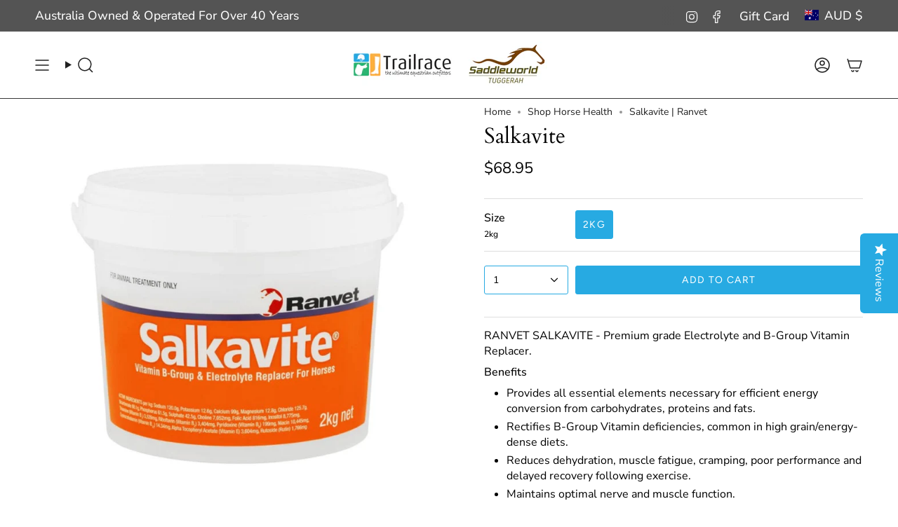

--- FILE ---
content_type: text/html; charset=utf-8
request_url: https://trailrace.com.au/products/salkavite?section_id=api-product-grid-item
body_size: 1394
content:
<div id="shopify-section-api-product-grid-item" class="shopify-section">

<div data-api-content>
<style>
  .yotpo .pull-left{
   display: unset !important;
    float: unset !important;
    text-align: unste;
  }
</style><div class="grid-item product-item  product-item--centered product-item--outer-text product-item--has-quickbuy "
  id="product-item--api-product-grid-item-7819159011547"
  style="--swatch-size: var(--swatch-size-filters);"
  data-grid-item
>
  <div class="product-item__image" data-product-image>
    <a class="product-link" href="/products/salkavite" aria-label="Salkavite" data-product-link="/products/salkavite"><div class="product-item__bg" data-product-image-default><figure class="image-wrapper image-wrapper--cover lazy-image lazy-image--backfill is-loading" style="--aspect-ratio: 1;" data-aos="img-in"
  data-aos-delay="||itemAnimationDelay||"
  data-aos-duration="800"
  data-aos-anchor="||itemAnimationAnchor||"
  data-aos-easing="ease-out-quart"><img src="//trailrace.com.au/cdn/shop/products/Salkavite.jpg?crop=center&amp;height=1000&amp;v=1663731834&amp;width=1000" alt="" width="1000" height="1000" loading="eager" srcset="//trailrace.com.au/cdn/shop/products/Salkavite.jpg?v=1663731834&amp;width=136 136w, //trailrace.com.au/cdn/shop/products/Salkavite.jpg?v=1663731834&amp;width=160 160w, //trailrace.com.au/cdn/shop/products/Salkavite.jpg?v=1663731834&amp;width=180 180w, //trailrace.com.au/cdn/shop/products/Salkavite.jpg?v=1663731834&amp;width=220 220w, //trailrace.com.au/cdn/shop/products/Salkavite.jpg?v=1663731834&amp;width=254 254w, //trailrace.com.au/cdn/shop/products/Salkavite.jpg?v=1663731834&amp;width=284 284w, //trailrace.com.au/cdn/shop/products/Salkavite.jpg?v=1663731834&amp;width=292 292w, //trailrace.com.au/cdn/shop/products/Salkavite.jpg?v=1663731834&amp;width=320 320w, //trailrace.com.au/cdn/shop/products/Salkavite.jpg?v=1663731834&amp;width=480 480w, //trailrace.com.au/cdn/shop/products/Salkavite.jpg?v=1663731834&amp;width=528 528w, //trailrace.com.au/cdn/shop/products/Salkavite.jpg?v=1663731834&amp;width=640 640w, //trailrace.com.au/cdn/shop/products/Salkavite.jpg?v=1663731834&amp;width=720 720w, //trailrace.com.au/cdn/shop/products/Salkavite.jpg?v=1663731834&amp;width=960 960w, //trailrace.com.au/cdn/shop/products/Salkavite.jpg?v=1663731834&amp;width=1000 1000w" sizes="(min-width: 1400px) calc(100vw / 4 - 32px), (min-width: 750px) calc(100vw / 2 - 22px), (min-width: 480px) calc(100vw / 2 - 16px), calc(100vw / 1)" fetchpriority="high" class=" is-loading ">
</figure>

<deferred-image class="product-item__bg__inner" data-variant-title="2kg">
                  <template><figure class="image-wrapper image-wrapper--cover lazy-image lazy-image--backfill is-loading" style="--aspect-ratio: 1;"><img src="//trailrace.com.au/cdn/shop/products/Salkavite.jpg?crop=center&amp;height=1000&amp;v=1663731834&amp;width=1000" alt="Salkavite" width="1000" height="1000" loading="lazy" srcset="//trailrace.com.au/cdn/shop/products/Salkavite.jpg?v=1663731834&amp;width=136 136w, //trailrace.com.au/cdn/shop/products/Salkavite.jpg?v=1663731834&amp;width=160 160w, //trailrace.com.au/cdn/shop/products/Salkavite.jpg?v=1663731834&amp;width=180 180w, //trailrace.com.au/cdn/shop/products/Salkavite.jpg?v=1663731834&amp;width=220 220w, //trailrace.com.au/cdn/shop/products/Salkavite.jpg?v=1663731834&amp;width=254 254w, //trailrace.com.au/cdn/shop/products/Salkavite.jpg?v=1663731834&amp;width=284 284w, //trailrace.com.au/cdn/shop/products/Salkavite.jpg?v=1663731834&amp;width=292 292w, //trailrace.com.au/cdn/shop/products/Salkavite.jpg?v=1663731834&amp;width=320 320w, //trailrace.com.au/cdn/shop/products/Salkavite.jpg?v=1663731834&amp;width=480 480w, //trailrace.com.au/cdn/shop/products/Salkavite.jpg?v=1663731834&amp;width=528 528w, //trailrace.com.au/cdn/shop/products/Salkavite.jpg?v=1663731834&amp;width=640 640w, //trailrace.com.au/cdn/shop/products/Salkavite.jpg?v=1663731834&amp;width=720 720w, //trailrace.com.au/cdn/shop/products/Salkavite.jpg?v=1663731834&amp;width=960 960w, //trailrace.com.au/cdn/shop/products/Salkavite.jpg?v=1663731834&amp;width=1000 1000w" sizes="(min-width: 1400px) calc(100vw / 4 - 32px), (min-width: 750px) calc(100vw / 2 - 22px), (min-width: 480px) calc(100vw / 2 - 16px), calc(100vw / 1)" class=" is-loading ">
</figure>
</template>
                </deferred-image></div></a>

    <quick-add-product>
      <div class="quick-add__holder" data-quick-add-holder="7819159011547"><form method="post" action="/cart/add" id="ProductForm--api-product-grid-item-7819159011547" accept-charset="UTF-8" class="shopify-product-form" enctype="multipart/form-data"><input type="hidden" name="form_type" value="product" /><input type="hidden" name="utf8" value="✓" /><input type="hidden" name="id" value="43336578531547"><button class="quick-add__button caps"
              type="submit"
              name="add"
              aria-label="Quick add"
              data-add-to-cart
            >
              <span class="btn__text">Quick add</span>
              <span class="btn__plus"></span>
              <span class="btn__added">&nbsp;</span>
              <span class="btn__loader">
                <svg height="18" width="18" class="svg-loader">
                  <circle r="7" cx="9" cy="9" />
                  <circle stroke-dasharray="87.96459430051421 87.96459430051421" r="7" cx="9" cy="9" />
                </svg>
              </span>
              <span class="btn__error" data-message-error>&nbsp;</span>
            </button><input type="hidden" name="product-id" value="7819159011547" /><input type="hidden" name="section-id" value="api-product-grid-item" /></form>


<template data-quick-add-modal-template>
  <dialog class="product-quick-add" data-product-id="7819159011547" data-section-id="api-product-grid-item-7819159011547" inert data-quick-add-modal data-scroll-lock-required>
    <form method="dialog">
      <button class="visually-hidden no-js" aria-label="Close"></button>
    </form>

    <div class="product-quick-add__content" data-product-upsell-container data-scroll-lock-scrollable style="--swatch-size: var(--swatch-size-product)">
      <div class="product-quick-add__close-outer">
        <button class="product-quick-add__close drawer__close" aria-label="Close" data-quick-add-modal-close autofocus><svg aria-hidden="true" focusable="false" role="presentation" class="icon icon-cancel" viewBox="0 0 24 24"><path d="M6.758 17.243 12.001 12m5.243-5.243L12 12m0 0L6.758 6.757M12.001 12l5.243 5.243" stroke="currentColor" stroke-linecap="round" stroke-linejoin="round"/></svg></button>
      </div>

      <div class="product-quick-add__inner" data-product-upsell-ajax></div>

      <div class="loader loader--top"><div class="loader-indeterminate"></div></div>
    </div>
  </dialog>
</template></div>
    </quick-add-product>
  </div>

  <div class="product-information" data-product-information>
    <div class="product-item__info">
      <a class="product-link" href="/products/salkavite" data-product-link="/products/salkavite">
        <p class="product-item__title">Salkavite</p>

        <div class="product-item__price__holder"><div class="product-item__price" data-product-price>
            
<span class="price">
  
    <span class="new-price">
      
$68.95
</span>
    
  
</span>

          </div>
        </div>
      </a></div>
  </div>
</div></div></div>

--- FILE ---
content_type: text/css
request_url: https://trailrace.com.au/cdn/shop/t/20/assets/font-settings.css?v=156944660345428838131759333350
body_size: 324
content:
@font-face{font-family:Cardo;font-weight:400;font-style:normal;font-display:swap;src:url(//trailrace.com.au/cdn/fonts/cardo/cardo_n4.8d7bdd0369840597cbb62dc8a447619701d8d34a.woff2?h1=dHJhaWxyYWNlLmNvbS5hdQ&h2=dHJhaWxyYWNlLmFjY291bnQubXlzaG9waWZ5LmNvbQ&hmac=34e4939b422c4932bee1e638c07e279ca193cce888d025775f4b5151851d6aae) format("woff2"),url(//trailrace.com.au/cdn/fonts/cardo/cardo_n4.23b63d1eff80cb5da813c4cccb6427058253ce24.woff?h1=dHJhaWxyYWNlLmNvbS5hdQ&h2=dHJhaWxyYWNlLmFjY291bnQubXlzaG9waWZ5LmNvbQ&hmac=3ab9beafe06a2a9ee07d85cd01c5e2f7413978bcb43a39721724ba6fabbdd89a) format("woff")}@font-face{font-family:Nunito Sans;font-weight:400;font-style:normal;font-display:swap;src:url(//trailrace.com.au/cdn/fonts/nunito_sans/nunitosans_n4.0276fe080df0ca4e6a22d9cb55aed3ed5ba6b1da.woff2?h1=dHJhaWxyYWNlLmNvbS5hdQ&h2=dHJhaWxyYWNlLmFjY291bnQubXlzaG9waWZ5LmNvbQ&hmac=86d1849e1f889eec3b6c4fadb8b364386745329fe972d80abef1f3b7c323fe69) format("woff2"),url(//trailrace.com.au/cdn/fonts/nunito_sans/nunitosans_n4.b4964bee2f5e7fd9c3826447e73afe2baad607b7.woff?h1=dHJhaWxyYWNlLmNvbS5hdQ&h2=dHJhaWxyYWNlLmFjY291bnQubXlzaG9waWZ5LmNvbQ&hmac=d3df2fc25b5d3dd200287eb4e9b38f766944b3ea40380028ca6960e96d6e4232) format("woff")}@font-face{font-family:Figtree;font-weight:400;font-style:normal;font-display:swap;src:url(//trailrace.com.au/cdn/fonts/figtree/figtree_n4.3c0838aba1701047e60be6a99a1b0a40ce9b8419.woff2?h1=dHJhaWxyYWNlLmNvbS5hdQ&h2=dHJhaWxyYWNlLmFjY291bnQubXlzaG9waWZ5LmNvbQ&hmac=f277955702a92f3de7272baf213b4d74e541af3cb4670271c75b3306688d0f3e) format("woff2"),url(//trailrace.com.au/cdn/fonts/figtree/figtree_n4.c0575d1db21fc3821f17fd6617d3dee552312137.woff?h1=dHJhaWxyYWNlLmNvbS5hdQ&h2=dHJhaWxyYWNlLmFjY291bnQubXlzaG9waWZ5LmNvbQ&hmac=53f4e278fc2e95c1b0211e46e4a74ba803ffff649443d77a993dd2125ebc1dba) format("woff")}@font-face{font-family:Cardo;font-weight:700;font-style:normal;font-display:swap;src:url(//trailrace.com.au/cdn/fonts/cardo/cardo_n7.d1764502b55968f897125797ed59f6abd5dc8593.woff2?h1=dHJhaWxyYWNlLmNvbS5hdQ&h2=dHJhaWxyYWNlLmFjY291bnQubXlzaG9waWZ5LmNvbQ&hmac=60806fb26e82f885ef6dcb8ba724df3db4a31859bd2a687ee3ba6a1da3f275b3) format("woff2"),url(//trailrace.com.au/cdn/fonts/cardo/cardo_n7.b5d64d4147ade913d679fed9918dc44cbe8121d2.woff?h1=dHJhaWxyYWNlLmNvbS5hdQ&h2=dHJhaWxyYWNlLmFjY291bnQubXlzaG9waWZ5LmNvbQ&hmac=16112b8000ff9652be56b38cc515c1b63a47b43d8e750d18fa7c1a1c6189dd7f) format("woff")}@font-face{font-family:Nunito Sans;font-weight:500;font-style:normal;font-display:swap;src:url(//trailrace.com.au/cdn/fonts/nunito_sans/nunitosans_n5.6fc0ed1feb3fc393c40619f180fc49c4d0aae0db.woff2?h1=dHJhaWxyYWNlLmNvbS5hdQ&h2=dHJhaWxyYWNlLmFjY291bnQubXlzaG9waWZ5LmNvbQ&hmac=07c484a2b49a8fb0f5abb06f51232b013ce9b0fe1c397c1e29a106114cc4fd8a) format("woff2"),url(//trailrace.com.au/cdn/fonts/nunito_sans/nunitosans_n5.2c84830b46099cbcc1095f30e0957b88b914e50a.woff?h1=dHJhaWxyYWNlLmNvbS5hdQ&h2=dHJhaWxyYWNlLmFjY291bnQubXlzaG9waWZ5LmNvbQ&hmac=b50333340d922b8a5f594a7da7e1f9b5e521ea847e906989093e104fbc301bb9) format("woff")}@font-face{font-family:Nunito Sans;font-weight:400;font-style:italic;font-display:swap;src:url(//trailrace.com.au/cdn/fonts/nunito_sans/nunitosans_i4.6e408730afac1484cf297c30b0e67c86d17fc586.woff2?h1=dHJhaWxyYWNlLmNvbS5hdQ&h2=dHJhaWxyYWNlLmFjY291bnQubXlzaG9waWZ5LmNvbQ&hmac=522bad0e27330f11a889f39ab96b9371571d2f3dc1418b54466b74569cfd282d) format("woff2"),url(//trailrace.com.au/cdn/fonts/nunito_sans/nunitosans_i4.c9b6dcbfa43622b39a5990002775a8381942ae38.woff?h1=dHJhaWxyYWNlLmNvbS5hdQ&h2=dHJhaWxyYWNlLmFjY291bnQubXlzaG9waWZ5LmNvbQ&hmac=13af2e04a71b4d5ab526fdbbebafe0db3d5d40224603d4672b5a1c18bbfbc7ef) format("woff")}@font-face{font-family:Nunito Sans;font-weight:500;font-style:italic;font-display:swap;src:url(//trailrace.com.au/cdn/fonts/nunito_sans/nunitosans_i5.4aec82a63f514f7698d355e559a100d24fff7f85.woff2?h1=dHJhaWxyYWNlLmNvbS5hdQ&h2=dHJhaWxyYWNlLmFjY291bnQubXlzaG9waWZ5LmNvbQ&hmac=80ff6e0a443ce8079da5d99110c839cbacbe7bec8cda94c97b824a7e5139200d) format("woff2"),url(//trailrace.com.au/cdn/fonts/nunito_sans/nunitosans_i5.cdc884b66aa1fc89a9fc4820a600e6cdd9d97845.woff?h1=dHJhaWxyYWNlLmNvbS5hdQ&h2=dHJhaWxyYWNlLmFjY291bnQubXlzaG9waWZ5LmNvbQ&hmac=0d6b4568fcde5684c6ad5272b9fb3f959cd047a6cda6b7d38c36a3be0f09a4df) format("woff")}
/*# sourceMappingURL=/cdn/shop/t/20/assets/font-settings.css.map?v=156944660345428838131759333350 */
